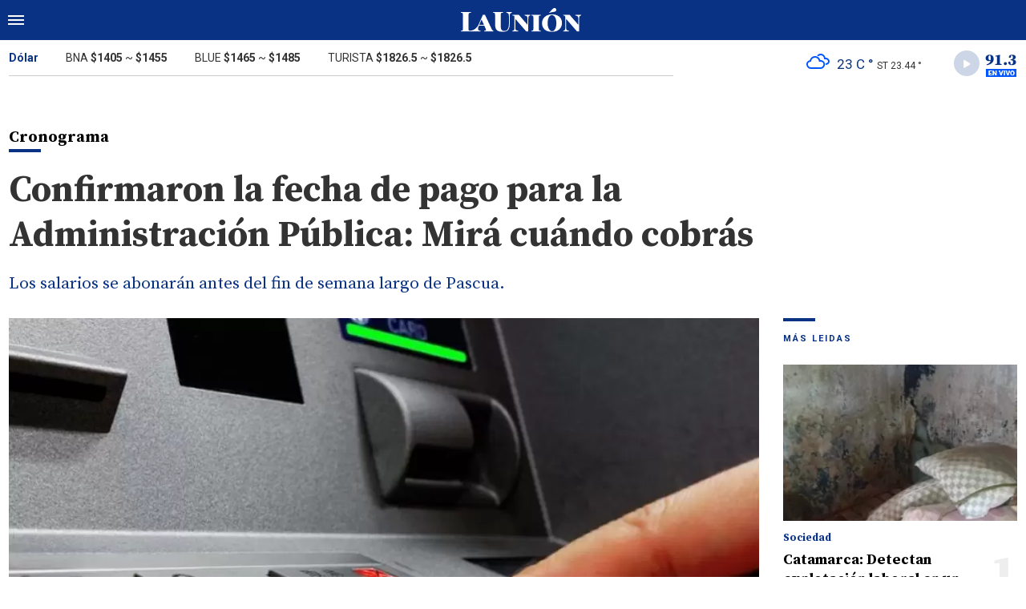

--- FILE ---
content_type: text/html; charset=ISO-8859-1
request_url: https://www.launion.digital/sociedad/confirmaron-fecha-pago-administracion-publica-mira-cuando-cobras-n128317
body_size: 5476
content:
<!DOCTYPE html>
<html lang="es-AR">
<head>
	<title>Confirmaron la fecha de pago para la Administración Pública: Mirá cuándo cobrás - La Unión Digital</title>
    <meta charset="iso-8859-1" />
    <meta name="base" content="https://www.launion.digital/" />
	<meta name="keywords" content="Administración Pública, Catamarca, fecha de pago" />
	<meta name="description" content="Los salarios se abonarán antes del fin de semana largo de Pascua." />
            
            <link rel="canonical" href="https://www.launion.digital/sociedad/confirmaron-fecha-pago-administracion-publica-mira-cuando-cobras-n128317" />
        <link rel="amphtml" href="https://www.launion.digital/sociedad/confirmaron-fecha-pago-administracion-publica-mira-cuando-cobras-n128317/amp"/>
    <meta property="og:url" content="https://www.launion.digital/sociedad/confirmaron-fecha-pago-administracion-publica-mira-cuando-cobras-n128317" />
    <meta property="og:title" content="Confirmaron la fecha de pago para la Administración Pública: Mirá cuándo cobrás" />
    <meta property="og:description" content="Los salarios se abonarán antes del fin de semana largo de Pascua." />
            <meta property="og:image" content="https://statics.launion.digital/2021/09/6151d0e85dca7.jpg" />
                
    
    <meta name="og:type" content="article" />
    <meta name="og:site_name" content="La Unión Digital" />
    <meta name="og:region" content="Catamarca" />
    <meta name="og:country-name" content="Argentina" />   
    
    <meta name="twitter:card" content="summary_large_image" />
    <meta name="twitter:title" content="Confirmaron la fecha de pago para la Administración Pública: Mirá cuándo cobrás - La Unión Digital" />
            <meta name="twitter:image" content="https://statics.launion.digital/2021/09/6151d0e85dca7.jpg" />
     
        <meta name="twitter:site" content="@launion_digital" />
    <meta name="twitter:creator" content="@launion_digital" />
        
    <meta name="twitter:domain" content="https://www.launion.digital/" />
    <meta name="twitter:description" content="Los salarios se abonarán antes del fin de semana largo de Pascua." /> 
    <script type="application/ld+json">
    {
      "@context": "http://schema.org",
      "@type": "NewsArticle",
      "headline": "Confirmaron la fecha de pago para la Administración Pública: Mirá cuándo cobrás",
      "url": "https://www.launion.digital/sociedad/confirmaron-fecha-pago-administracion-publica-mira-cuando-cobras-n128317",
      "dateCreated": "2023-03-26T23:35:49-03:00",
      "dateModified": "2023-03-26T23:35:49-03:00",
      "articleSection": "Sociedad",
      "keywords": "Administración Pública, Catamarca, fecha de pago",
      "datePublished": "2023-03-26T23:34:00-03:00",
      "publisher": {
        "@type": "Organization",
        "name": "La Unión Digital",
        "logo": {
          "@type": "ImageObject",
          "url": "https://statics.launion.digital/union/img/global/launion.png",
          "width": 328,
          "height": 66
        }
      },
      "mainEntityOfPage": {
        "@type": "WebPage",
        "@id": "https://www.launion.digital/sociedad/confirmaron-fecha-pago-administracion-publica-mira-cuando-cobras-n128317"
      },
      "author": {
        "@type": "Person",
                "name": "anÃ³nimo"
              },
      "image": "https://statics.launion.digital/2021/09/crop/6151d0e85dca7__940x620.webp"
    }    
</script>
        <meta name="theme-color" content="#093284">
    <meta name="msapplication-navbutton-color" content="#093284">
    <meta name="apple-mobile-web-app-status-bar-style" content="#093284"> 
          	  
	<meta name="author" content="Sourtech">
    <meta name="generator" content="AmuraCMS powered by Sourtech" />
    <meta name="viewport" content="width=device-width, initial-scale=1">
    <link rel="dns-prefetch" href="//code.jquery.com" />
    <link rel="dns-prefetch" href="//fonts.googleapis.com" />
    <link rel="dns-prefetch" href="//cdnjs.cloudflare.com" />
    <link rel="preconnect" href="https://fonts.googleapis.com">
    <link rel="preconnect" href="https://fonts.gstatic.com" crossorigin>
        <link rel="dns-prefetch" href="//statics.launion.digital/ "/>
    <link rel="preconnect" href="https://statics.launion.digital/"/>   
    <link rel="preload" as="style" href="https://fonts.googleapis.com/css?family=Source+Serif+Pro:400,600,700&display=swap" onload="this.rel='stylesheet'" />
    <link rel="preload" as="style" href="https://fonts.googleapis.com/css?family=Roboto:300,400,500,700,900&display=swap" onload="this.rel='stylesheet'" />    
    <link rel="shortcut icon" href="https://statics.launion.digital/union/img/global/favicon.png?v1"/>  
    
    <link rel="preload" as="font" href="https://statics.launion.digital/union/webfonts/fa-solid-900.woff2" type="font/woff2" crossorigin="anonymous">
    <link rel="preload" as="font" href="https://statics.launion.digital/union/webfonts/fa-brands-400.woff2" type="font/woff2" crossorigin="anonymous">
    <link rel="preload" as="font" href="https://statics.launion.digital/union/webfonts/weater/weathericons-regular-webfont.woff2" type="font/woff2" crossorigin="anonymous">
      
         
	
	<link rel="preload" href="https://cdnjs.cloudflare.com/ajax/libs/font-awesome/6.4.2/css/all.min.css" as="style" onload="this.onload=null;this.rel='stylesheet'">
<link rel="preload" href="https://cdnjs.cloudflare.com/ajax/libs/Swiper/11.0.5/swiper-bundle.css" as="style" onload="this.onload=null;this.rel='stylesheet'">
<link type="text/css" rel="stylesheet" href="https://statics.launion.digital/union/css/union.css?v=1727111459" />
 
	<!-- JAVASCRIPT -->
	<!--[if lt IE 9]>
	    <script src="http://html5shim.googlecode.com/svn/trunk/html5.js"></script>
	<![endif]-->
        	     
                <script async src="https://pagead2.googlesyndication.com/pagead/js/adsbygoogle.js?client=ca-pub-9381904612402806" crossorigin="anonymous"></script>

		<!-- ANALYTICS 4 -->
		<script async src="https://www.googletagmanager.com/gtag/js?id=G-98LEQVGKB3"></script>
		<script>
		  window.dataLayer = window.dataLayer || [];
		  function gtag(){dataLayer.push(arguments);}
		  gtag('js', new Date());
		  gtag('config', 'G-98LEQVGKB3');
		</script>

	</head>

<body> 
<main id="union">
   <div class="styk">
	<header>
		<div class="top">
			<div class="hamburger">
				<div class="hamburger-inner">
					<div class="bar bar1"></div>
					<div class="bar bar2"></div>
					<div class="bar bar3"></div>
					<div class="bar bar4"></div>
				</div>
			</div>
			<a href="https://www.launion.digital/" class="logo" title="La Unión Digital"><img src="https://statics.launion.digital/union/img/global/LaUnion.svg" alt="La Unión Digital" ></a>	
			 
			<span></span>		</div>
	</header>
</div>
<div class="menu-overlay">
	<nav class="menu">
		<ul>
												<li>
													<a href="https://www.launion.digital/ultimas-noticias/" title="Últimas Noticias" >Últimas Noticias</a>
																	</li>
																<li>
													<a href="https://www.launion.digital/policiales/" title="Policiales" >Policiales</a>
																	</li>
																<li>
													<a href="https://www.launion.digital/deportes/" title="Deportes" >Deportes</a>
																	</li>
																<li>
													<a href="https://www.launion.digital/sociedad/" title="Sociedad" >Sociedad</a>
																	</li>
																<li>
													<a href="https://www.launion.digital/politica/" title="Política" >Política</a>
																	</li>
																<li>
													<a href="https://www.launion.digital/economia/" title="Economía" >Economía</a>
																	</li>
																<li>
													<a href="https://www.launion.digital/espectaculos/" title="Espectáculos" >Espectáculos</a>
																	</li>
																<li>
													<a href="https://www.launion.digital/buenos-aires/" title="Buenos Aires" >Buenos Aires</a>
																	</li>
																<li>
													<a href="#" class="opensubunlink">Más</a>
																			<span class="opensub"><i class="fas fa-plus"></i></span>
							<div class="submenu">
								<ul>					
																	<li><a href="https://www.launion.digital/tecnologia/" title="Tecnología" >Tecnología</a></li>
																	<li><a href="https://www.launion.digital/mundo/" title="Mundo" >Mundo</a></li>
																</ul>
							</div>
											</li>
																<li>
													<a href="#" class="opensubunlink">Servicios</a>
																			<span class="opensub"><i class="fas fa-plus"></i></span>
							<div class="submenu">
								<ul>					
																	<li><a href="https://www.launion.digital/horoscopo/" title="Horóscopo" >Horóscopo</a></li>
																	<li><a href="https://www.launion.digital/fecha-cobros/" title="Fecha de cobros" >Fecha de cobros</a></li>
																	<li><a href="https://www.launion.digital/loterias/" title="Loterías" >Loterías</a></li>
																</ul>
							</div>
											</li>
																 <hr>          
																<li>
													<a href="https://www.launion.digital/servicio/radio-union" title="Radio Unión" >Radio Unión</a>
																	</li>
																<li>
													<a href="https://www.launion.digital/servicio/edicion-impresa" title="Edición Impresa" >Edición Impresa</a>
																	</li>
																<li>
													<a href="https://www.launion.digital/servicio/clasificados" title="Clasificados" >Clasificados</a>
																	</li>
							            <div class="search-menu">
                <form id="search" method="get" action="https://www.launion.digital/search">
                    <input type="text" name="q" placeholder="Buscar">
                </form>
                <button aria-label="Search"><i class="fas fa-search off"></i></button>
            </div>
			<li class="redes">
									<a href="https://twitter.com/launion_digital" target="_blank" title="Twitter" rel="noopener"><i class="fa-brands fa-x-twitter"></i></a>
													<a href="https://www.facebook.com/LaUnionDigitalCatamarca/" target="_blank" title="Facebook" rel="noopener"><i class="fab fa-facebook-square"></i></a>
							</li>
		</ul>
	</nav>
</div>
<div id="breaking-alert"></div>    <div class="contoy">
    <div class="header-bot">
	<div class="wrapper">
		<div class="row">
			<div class="col-md-8">
								<div class="cotiz">
					<ul>
						<li><span>Dólar</span></li>
						<li>BNA <strong>$1405</strong> ~ <strong>$1455</strong></li>
						<li>BLUE <strong>$1465</strong> ~ <strong>$1485</strong></li>
						<li>TURISTA <strong>$1826.5</strong> ~ <strong>$1826.5</strong></li>
					</ul>
				</div>
							</div>
			<div class="col-md-4">
									<div class="datos-top">                                             
                        <p class="clima" title="nubes"><i class="wi wi-owm-804"></i> <span class="temp">23 C °</span> <span class="term">ST 23.44 °</span></p>
                        <div class="radio" id="jp_container_union" class="jp-audio-stream" role="application" aria-label="media player">
                            <div class="controller"><i class="fas fa-play"></i></div>                            
                            <img src="https://statics.launion.digital/union/img/global/913bg.png" alt="Unión Radio 91.3 en vivo">                            
                        </div>                        
					</div>
                    <div id="radio_union_header" class="jp-jplayer"></div>   
							</div>
		</div>
	</div>
</div>
    
    <div class="wrapper">
        	<div class="ficha-container">
   
		<div class="row">
			<div class="col-lg-9">
					<div class="titular">
											<h2 class="vola">Cronograma<span></span></h2>
										<h1 class="tit">Confirmaron la fecha de pago para la Administración Pública: Mirá cuándo cobrás</h1>
					<h3 class="copete">Los salarios se abonarán antes del fin de semana largo de Pascua.</h3>
				</div>
			</div>
		</div>  
		
		<div class="row">
			<div class="col-lg-9">
									<figure class="img-destacada">
						<div class="wlz">
							<img data-src="https://statics.launion.digital/2021/09/crop/6151d0e85dca7__940x620.webp" alt="Fecha de pago">
						</div>
						<figcaption>Fecha de pago  </figcaption>
											</figure>
				                                
				<div class="row">
					<div class="col-md-3">
													<p class="autor"><span></span></p>
												
						<p class="date">26 Marzo de 2023 23.34</p>
						<div class="sharer">
    <a href="#" class="redlink " title="Whatsapp" onclick="javascript:trackSocial('whatsapp', 'https://www.launion.digital/sociedad/confirmaron-fecha-pago-administracion-publica-mira-cuando-cobras-n128317', 'Confirmaron\x20la\x20fecha\x20de\x20pago\x20para\x20la\x20Administraci\u00F3n\x20P\u00FAblica\x3A\x20Mir\u00E1\x20cu\u00E1ndo\x20cobr\u00E1s');return false"><i class="fab fa-whatsapp"></i></a>    
    <a href="#" class="redlink" title="Twitter" onclick="javascript:trackSocial('twitter', 'https://www.launion.digital/sociedad/confirmaron-fecha-pago-administracion-publica-mira-cuando-cobras-n128317', 'Confirmaron\x20la\x20fecha\x20de\x20pago\x20para\x20la\x20Administraci\u00F3n\x20P\u00FAblica\x3A\x20Mir\u00E1\x20cu\u00E1ndo\x20cobr\u00E1s');return false"><i class="fa-brands fa-x-twitter"></i></a>
    <a href="#" class="redlink" title="Facebook" onclick="javascript:trackSocial('facebook', 'https://www.launion.digital/sociedad/confirmaron-fecha-pago-administracion-publica-mira-cuando-cobras-n128317');return false"><i class="fab fa-facebook-square"></i></a> 
    <a href="#" class="redlink" title="Reddit" onclick="javascript:trackSocial('reddit', 'https://www.launion.digital/sociedad/confirmaron-fecha-pago-administracion-publica-mira-cuando-cobras-n128317', 'Confirmaron\x20la\x20fecha\x20de\x20pago\x20para\x20la\x20Administraci\u00F3n\x20P\u00FAblica\x3A\x20Mir\u00E1\x20cu\u00E1ndo\x20cobr\u00E1s');return false"><i class="fab fa-reddit"></i></a> 
    <a href="#" class="redlink d-sm-none" title="Telegram" onclick="javascript:trackSocial('telegram', 'https://www.launion.digital/sociedad/confirmaron-fecha-pago-administracion-publica-mira-cuando-cobras-n128317', 'Confirmaron\x20la\x20fecha\x20de\x20pago\x20para\x20la\x20Administraci\u00F3n\x20P\u00FAblica\x3A\x20Mir\u00E1\x20cu\u00E1ndo\x20cobr\u00E1s');return false"><i class="fab fa-telegram-plane"></i></a>        
</div>
					</div>
					<div class="col-md-9">
						<article class="nota">
							


 

            	        <p>El <strong>Ministerio de Economía</strong> informa el cronograma del pago de <strong>sueldos de marzo</strong> a los empleados públicos de la administración provincial dará inicio el próximo martes 4 de abril. Los pagos se acreditarán según el siguiente cronograma: 
          
            	        <ul><li><strong>Martes 4 de abril</strong></li></ul><p>Ministerio de Salud, Hospital San Juan Bautista, Hospital de Niños Eva Perón, Maternidad Provincial 25 de Mayo, Ministerio de Seguridad, Policía de la Provincia, Servicio Penitenciario, Ministerio de Infraestructura y Obras Civiles, Ministerio de Agua, Energía y Ambiente, Ministerio de Desarrollo Social, Cámara de Diputados, Cámara de Senadores y demás organismos del Poder Ejecutivo 
          
            	        <ul><li><strong>Miércoles 5 de abril</strong></li></ul><p>Docentes. Todas las terminaciones 
          
            	         
          
    




							 							              				
						</article>
                        
							<div class="tags">
		<h6><span></span>Tags</h6>
					<a href="https://www.launion.digital/tags/administracion-publica-t2597" title="Administración Pública">Administración Pública</a>
					<a href="https://www.launion.digital/tags/catamarca-t9" title="Catamarca">Catamarca</a>
					<a href="https://www.launion.digital/tags/fecha-pago-t2496" title="fecha de pago">fecha de pago</a>
			</div>
  
 
					</div>
				</div>
                
									
			</div>
			<div class="col-lg-3">
				 <div class="block-aside">
	   
		   
	    		        		<h3 class="tit-aside"><span></span>MÁS LEIDAS</h3>
    <div class="mod-mas-leidas">
								<article class="box big">
				<figure>
					<a href="https://www.launion.digital/sociedad/catamarca-detectan-explotacion-laboral-establecimiento-rural-ancasti-n228728" title="Catamarca: Detectan explotación laboral en un establecimiento rural de Ancasti" class="wlz">
						<img data-src="https://statics.launion.digital/2026/01/crop/6972d8afce227__300x200.webp" alt="Catamarca: Detectan explotación laboral en un establecimiento rural de Ancasti">
					</a>
				</figure>
				<div class="info">
					<h3 class="categ">Sociedad</h3>
					<h1 class="tit"><a href="https://www.launion.digital/sociedad/catamarca-detectan-explotacion-laboral-establecimiento-rural-ancasti-n228728" title="Catamarca: Detectan explotación laboral en un establecimiento rural de Ancasti">Catamarca: Detectan explotación laboral en un establecimiento rural de Ancasti</a></h1>
					<span class="num">1</span>
				</div>
			</article>
			       
        							<article class="box mini">
					<div class="row">
													<div class="col-4">
								<figure>
									<a href="https://www.launion.digital/sociedad/importante-medio-digital-busca-redactores-trabajo-home-office-n228656" title="Importante medio digital busca redactores para trabajo home office" class="wlz">
										<img data-src="https://statics.launion.digital/2023/08/crop/64dbb1c2bf401__120x120.webp" alt="Importante medio digital busca redactores para trabajo home office">
									</a>
								</figure>
							</div>
							<div class="col-8">
								<div class="info">
									<h3 class="categ">Sociedad</h3>
									<h1 class="tit"><a href="https://www.launion.digital/sociedad/importante-medio-digital-busca-redactores-trabajo-home-office-n228656" title="Importante medio digital busca redactores para trabajo home office">Importante medio digital busca redactores para trabajo home office</a></h1>
									<span class="num">2</span>
								</div>
							</div>
											</div>
				</article>
			       
        							<article class="box mini">
					<div class="row">
													<div class="col-4">
								<figure>
									<a href="https://www.launion.digital/sociedad/catamarca-suma-nuevo-taller-gratuito-ceramica-precolombina-pueblo-perdido-quebrada-n228674" title="Catamarca suma un nuevo taller gratuito de cerámica precolombina en Pueblo Perdido de la Quebrada" class="wlz">
										<img data-src="https://statics.launion.digital/2026/01/crop/6961c3c433c89__120x120.webp" alt="Catamarca suma un nuevo taller gratuito de cerámica precolombina en Pueblo Perdido de la Quebrada">
									</a>
								</figure>
							</div>
							<div class="col-8">
								<div class="info">
									<h3 class="categ">Sociedad</h3>
									<h1 class="tit"><a href="https://www.launion.digital/sociedad/catamarca-suma-nuevo-taller-gratuito-ceramica-precolombina-pueblo-perdido-quebrada-n228674" title="Catamarca suma un nuevo taller gratuito de cerámica precolombina en Pueblo Perdido de la Quebrada">Catamarca suma un nuevo taller gratuito de cerámica precolombina en Pueblo Perdido de la Quebrada</a></h1>
									<span class="num">3</span>
								</div>
							</div>
											</div>
				</article>
			       
        							<article class="box mini">
					<div class="row">
													<div class="col-4">
								<figure>
									<a href="https://www.launion.digital/economia/construccion-seco-cuanto-cuesta-una-casa-100-m-crece-tendencia-n228565" title="Construcción en seco: cuánto cuesta una casa de 100 m² y por qué crece la tendencia" class="wlz">
										<img data-src="https://statics.launion.digital/2026/01/crop/696ee4e2367b0__120x120.webp" alt="Construcción en seco: cuánto cuesta una casa de 100 m² y por qué crece la tendencia">
									</a>
								</figure>
							</div>
							<div class="col-8">
								<div class="info">
									<h3 class="categ">Economía</h3>
									<h1 class="tit"><a href="https://www.launion.digital/economia/construccion-seco-cuanto-cuesta-una-casa-100-m-crece-tendencia-n228565" title="Construcción en seco: cuánto cuesta una casa de 100 m² y por qué crece la tendencia">Construcción en seco: cuánto cuesta una casa de 100 m² y por qué crece la tendencia</a></h1>
									<span class="num">4</span>
								</div>
							</div>
											</div>
				</article>
			       
        							<article class="box mini">
					<div class="row">
													<div class="col-4">
								<figure>
									<a href="https://www.launion.digital/policiales/grave-accidente-multiple-ruta-38-dejo-cinco-heridos-paclin-n228667" title="Grave accidente múltiple en la Ruta 38 dejó cinco heridos en Paclín" class="wlz">
										<img data-src="https://statics.launion.digital/2026/01/crop/69716e91ec9fc__120x120.webp" alt="Grave accidente múltiple en la Ruta 38 dejó cinco heridos en Paclín">
									</a>
								</figure>
							</div>
							<div class="col-8">
								<div class="info">
									<h3 class="categ">Policiales</h3>
									<h1 class="tit"><a href="https://www.launion.digital/policiales/grave-accidente-multiple-ruta-38-dejo-cinco-heridos-paclin-n228667" title="Grave accidente múltiple en la Ruta 38 dejó cinco heridos en Paclín">Grave accidente múltiple en la Ruta 38 dejó cinco heridos en Paclín</a></h1>
									<span class="num">5</span>
								</div>
							</div>
											</div>
				</article>
			       
        	</div>
  
          
		           
	   
    <div class="statics_module">
        <pubguru data-pg-ad="m2_desk_launiond_stickysidebar" ></pubguru>
    </div>    
</div>			</div>			
		</div>
				    
	</div>

</div>
  

 

	<div class="wrapper mt-4">
	<h3 class="tit-aside"><span></span>Segu&iacute; leyendo tambi&eacute;n</h3>
	<div class="row">
        		                                             <div class="col-lg-3">
                    <div class="mod-grilla">
                        <article class="box">
                            <figure>
                                 <a href="https://www.launion.digital/sociedad/belen-declaro-emergencia-climatica-intensas-lluvias-n228830" title="Belén declaró la Emergencia Climática por las intensas lluvias" class="wlz">
                                    <img data-src="https://statics.launion.digital/2026/01/crop/69754532bc18f__300x200.webp" alt="Belén declaró la Emergencia Climática por las intensas lluvias">
                                 </a>
                            </figure>
                            <div class="info">
                                <h3 class="categ">Sociedad</h3>
                                <h1 class="tit"><a href="https://www.launion.digital/sociedad/belen-declaro-emergencia-climatica-intensas-lluvias-n228830" title="Belén declaró la Emergencia Climática por las intensas lluvias">Belén declaró la Emergencia Climática por las intensas lluvias</a></h1>
                            </div>
                        </article>
                    </div>
                </div>
            		                                             <div class="col-lg-3">
                    <div class="mod-grilla">
                        <article class="box">
                            <figure>
                                 <a href="https://www.launion.digital/sociedad/ni-mediodia-ni-noche-mejor-horario-alimentar-tu-perro-n228826" title="Ni al mediodía ni a la noche: cuál es el mejor horario para alimentar a tu perro" class="wlz">
                                    <img data-src="https://statics.launion.digital/2024/12/crop/67684e437c54a__300x200.webp" alt="Ni al mediodía ni a la noche: cuál es el mejor horario para alimentar a tu perro">
                                 </a>
                            </figure>
                            <div class="info">
                                <h3 class="categ">Sociedad</h3>
                                <h1 class="tit"><a href="https://www.launion.digital/sociedad/ni-mediodia-ni-noche-mejor-horario-alimentar-tu-perro-n228826" title="Ni al mediodía ni a la noche: cuál es el mejor horario para alimentar a tu perro">Ni al mediodía ni a la noche: cuál es el mejor horario para alimentar a tu perro</a></h1>
                            </div>
                        </article>
                    </div>
                </div>
            		                                             <div class="col-lg-3">
                    <div class="mod-grilla">
                        <article class="box">
                            <figure>
                                 <a href="https://www.launion.digital/sociedad/belen-emergencia-climatica-fuertes-tormentas-n228822" title="Belén en emergencia climática por las fuertes tormentas" class="wlz">
                                    <img data-src="https://statics.launion.digital/2026/01/crop/697576141fe54__300x200.webp" alt="Belén en emergencia climática por las fuertes tormentas">
                                 </a>
                            </figure>
                            <div class="info">
                                <h3 class="categ">Sociedad</h3>
                                <h1 class="tit"><a href="https://www.launion.digital/sociedad/belen-emergencia-climatica-fuertes-tormentas-n228822" title="Belén en emergencia climática por las fuertes tormentas">Belén en emergencia climática por las fuertes tormentas</a></h1>
                            </div>
                        </article>
                    </div>
                </div>
            		                                             <div class="col-lg-3">
                    <div class="mod-grilla">
                        <article class="box">
                            <figure>
                                 <a href="https://www.launion.digital/sociedad/catamarca-tormentas-provocaron-crecida-rio-ambato-rodeo-n228821" title="Catamarca: Las tormentas provocaron la crecida del Río Ambato en El Rodeo" class="wlz">
                                    <img data-src="https://statics.launion.digital/2026/01/crop/69756d0b8402c__300x200.webp" alt="Catamarca: Las tormentas provocaron la crecida del Río Ambato en El Rodeo">
                                 </a>
                            </figure>
                            <div class="info">
                                <h3 class="categ">Sociedad</h3>
                                <h1 class="tit"><a href="https://www.launion.digital/sociedad/catamarca-tormentas-provocaron-crecida-rio-ambato-rodeo-n228821" title="Catamarca: Las tormentas provocaron la crecida del Río Ambato en El Rodeo">Catamarca: Las tormentas provocaron la crecida del Río Ambato en El Rodeo</a></h1>
                            </div>
                        </article>
                    </div>
                </div>
            		            		            		            		            			</div>
	
</div>
<input type="hidden" id="url_imgage" value="https://statics.launion.digital/union/img/" />


    </div>
    <footer>
	<div class="wrapper">
	  	<div class="row">
	  		<div class="col-md-7">
                <a href="https://www.launion.digital/" class="logo-foot"><img src="https://statics.launion.digital/union/img/global/launion.png" alt="La Unión Digital"></a>	
		    	<p class="copy">&copy;2026 La Unión de Catamarca. All rights reserved. 
									                    
									                    
									                    
												      		<a href="https://www.launion.digital/terminos-condiciones" title="Términos y condiciones" >Términos y condiciones</a>
                	                    
												      		<a href="https://www.launion.digital/politica-privacidad" title="Legales" >Legales</a>
                	                    
						    </div>
		    <div class="col-md-5 text-right">
			    <p class="links">
																		<a href="https://www.launion.digital/contacto" title="Contacto" >Contacto</a>
						                    
																		<a href="https://www.launion.digital/institucional" title="Institucional" >Institucional</a>
						                    
																		<a href="https://www.launion.digital/como-anunciar" title="Cómo anunciar" >Cómo anunciar</a>
						                    
											                    
											                    
					 
											<a href="https://twitter.com/launion_digital" target="_blank" title="Twitter" rel="noopener"><i class="fa-brands fa-x-twitter"></i></a>
																<a href="https://www.facebook.com/LaUnionDigitalCatamarca/" target="_blank" title="Facebook" rel="noopener"><i class="fab fa-facebook-square"></i></a>
								    </p>
		    </div>
	  	</div>
        <div class="powered">
            <a href="https://www.amuracms.com" rel="noopener" target="_blank" title="Power by AmuraCMS"><img src="https://statics.launion.digital/union/img/global/amura.svg" alt="AmuraCMS"></a>
        </div>         
	</div>    
</footer></main> 





 
   

<script src="https://cdnjs.cloudflare.com/ajax/libs/jquery/3.6.0/jquery.min.js" defer ></script>
<script src="https://cdn.jsdelivr.net/npm/vanilla-lazyload@12.4.0/dist/lazyload.min.js" defer ></script>
<script src="https://cdnjs.cloudflare.com/ajax/libs/jplayer/2.9.2/jplayer/jquery.jplayer.min.js" defer ></script>
<script src="https://statics.launion.digital/union/js/plugins/jquery.cookie.js?v=1625175741" defer ></script>
<script src="https://statics.launion.digital/union/js/plugins/iframeResizer.js?v=1625175741" defer ></script>
<script src="https://statics.launion.digital/union/js/init.js?v=1696614043" defer ></script>
<script src="https://statics.launion.digital/union/js/plugins/jquery.fancybox.min.js?v=1625175741" defer ></script>
<script src="https://statics.launion.digital/union/js/news.js?v=1625175739" defer ></script>

</body>
</html>

--- FILE ---
content_type: text/html; charset=utf-8
request_url: https://www.google.com/recaptcha/api2/aframe
body_size: 266
content:
<!DOCTYPE HTML><html><head><meta http-equiv="content-type" content="text/html; charset=UTF-8"></head><body><script nonce="bS9u8U__ou75A20pOCeOKA">/** Anti-fraud and anti-abuse applications only. See google.com/recaptcha */ try{var clients={'sodar':'https://pagead2.googlesyndication.com/pagead/sodar?'};window.addEventListener("message",function(a){try{if(a.source===window.parent){var b=JSON.parse(a.data);var c=clients[b['id']];if(c){var d=document.createElement('img');d.src=c+b['params']+'&rc='+(localStorage.getItem("rc::a")?sessionStorage.getItem("rc::b"):"");window.document.body.appendChild(d);sessionStorage.setItem("rc::e",parseInt(sessionStorage.getItem("rc::e")||0)+1);localStorage.setItem("rc::h",'1769321543147');}}}catch(b){}});window.parent.postMessage("_grecaptcha_ready", "*");}catch(b){}</script></body></html>